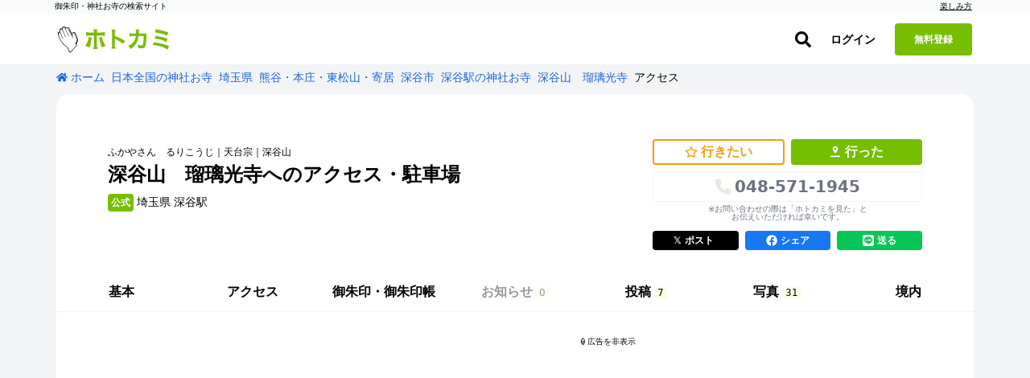

--- FILE ---
content_type: application/javascript
request_url: https://hotokami.jp/assets/controllers/password_validation_controller-b9a1d0a8.js
body_size: 1181
content:
import {Controller} from '@hotwired/stimulus';

export default class extends Controller {
	static targets = ['password', 'confirmation', 'error', 'submit'];
	static values = {
		minLength: {type: Number, default: 6},
		requireLetter: {type: Boolean, default: true},
		requireNumber: {type: Boolean, default: true},
	};

	connect() {
		this.validate();
	}

	validate() {
		const password = this.passwordTarget.value;
		const confirmation = this.confirmationTarget.value;
		const errors = [];

		// 新しいパスワードのバリデーション
		if (password.length > 0) {
			// 最小文字数チェック
			if (password.length < this.minLengthValue) {
				errors.push(`${this.minLengthValue}文字以上で入力してください`);
			}

			// 英字必須チェック
			if (this.requireLetterValue && !/[a-zA-Z]/.test(password)) {
				errors.push('英字を1文字以上含めてください');
			}

			// 数字必須チェック
			if (this.requireNumberValue && !/[0-9]/.test(password)) {
				errors.push('数字を1文字以上含めてください');
			}
		}

		// パスワード確認のバリデーション
		if (password.length > 0 && confirmation.length === 0) {
			errors.push('確認用パスワードを入力してください');
		} else if (confirmation.length > 0 && password.length === 0) {
			errors.push('新しいパスワードを入力してください');
		} else if (password.length > 0 && confirmation.length > 0) {
			// 両方のフィールドに入力がある場合のみ一致チェック
			if (password !== confirmation) {
				errors.push('パスワードが一致しません');
			}
		}

		// エラーメッセージの表示
		if (errors.length > 0) {
			this.errorTarget.innerHTML = `
        <div class="mt-4 p-3 bg-red-50 border border-red-200 rounded-lg">
          <div class="flex items-start space-x-3">
            <div class="flex-shrink-0 mt-0.5">
              <svg class="h-5 w-5 text-red-400" viewBox="0 0 20 20" fill="currentColor">
                <path fill-rule="evenodd" d="M10 18a8 8 0 100-16 8 8 0 000 16zM8.707 7.293a1 1 0 00-1.414 1.414L8.586 10l-1.293 1.293a1 1 0 101.414 1.414L10 11.414l1.293 1.293a1 1 0 001.414-1.414L11.414 10l1.293-1.293a1 1 0 00-1.414-1.414L10 8.586 8.707 7.293z" clip-rule="evenodd" />
              </svg>
            </div>
            <div class="flex-1">
              <h3 class="text-sm font-medium text-red-800">パスワードの要件を満たしていません</h3>
              <div class="mt-2 text-sm text-red-700">
                <ul class="list-disc space-y-1 pl-5">
                  ${errors.map(error => `<li>${error}</li>`).join('')}
                </ul>
              </div>
            </div>
          </div>
        </div>
      `;
			this.submitTarget.disabled = true;
			this.submitTarget.classList.add('opacity-50', 'cursor-not-allowed');
		} else {
			this.errorTarget.innerHTML = '';
			this.submitTarget.disabled = false;
			this.submitTarget.classList.remove('opacity-50', 'cursor-not-allowed');
		}
	}
}


--- FILE ---
content_type: application/javascript
request_url: https://hotokami.jp/assets/helpers/image_helper-7656d332.js
body_size: 1178
content:
export async function blobFromCanvas(canvas) {
	return new Promise((resolve, reject) => {
		canvas.toBlob(blob => resolve(blob));
	});
}

export async function imageFromURL(src) {
	return new Promise((resolve, reject) => {
		const img = document.createElement('img');
		img.onload = () => resolve(img);
		img.onerror = e => reject(e);
		img.src = src;
	});
}

export async function URLFromFile(file) {
	return new Promise((resolve, reject) => {
		const reader = new FileReader();
		reader.onload = () => resolve(reader.result);
		reader.onerror = e => reject(e);
		reader.readAsDataURL(file);
	});
}

export function setCanvasSize(canvas, width, height) {
	canvas.width = width;
	canvas.height = height;
}

export function drawResizedImageToCanvas(img, ctx, width, height) {
	ctx.drawImage(img, 0, 0, width, height);
}

export function getMaxSize(img, maxLong) {
	const width = img.naturalWidth;
	const height = img.naturalHeight;

	if (width < maxLong && height < maxLong) {
		return {height, width};
	}

	if (width < height) {
		return {height: maxLong, width: width * (maxLong / height)};
	}

	return {height: height * (maxLong / width), width: maxLong};
}

export async function getOrientationFromFile(file) {
	const buffer = await bufferFromFile(file);
	const dv = new DataView(buffer);
	let offset = 0;
	if (dv.getUint16(2) == 65504) {
		if (dv.getUint16(dv.getUint16(4) + 4) == 65505) {
			// APP0があるとき
			offset += dv.getUint16(4) + 2;
		} else {
			return 0;
		}
	} else if (dv.getUint16(2) !== 65505) {
		return 0;
	}

	const littleEndian = dv.getUint8(12 + offset) === 73;
	const count = dv.getUint16(20 + offset, littleEndian);
	for (let i = 0; i < count; i++) {
		const start = 22 + offset + i * 12;
		const tag = dv.getUint16(start, littleEndian);
		if (tag === 274) {
			const value = dv.getUint16(start + 8, littleEndian);
			return value;
		}
	}

	return 0;
}

export function transformCanvas(canvas, ctx, orientation) {
	if ([5, 6, 7, 8].indexOf(orientation) > -1) {
		const tmp = canvas.width;
		canvas.width = canvas.height;
		canvas.height = tmp;
	}

	switch (orientation) {
		case 2: ctx.transform(-1, 0, 0, 1, canvas.width, 0); break;
		case 3: ctx.transform(-1, 0, 0, -1, canvas.width, canvas.height); break;
		case 4: ctx.transform(1, 0, 0, -1, 0, canvas.height); break;
		case 5: ctx.transform(0, 1, 1, 0, 0, 0); break;
		case 6: ctx.transform(0, 1, -1, 0, canvas.width, 0); break;
		case 7: ctx.transform(0, -1, -1, 0, canvas.width, canvas.height); break;
		case 8: ctx.transform(0, -1, 1, 0, 0, canvas.height); break;
	}
}

export async function uploadToS3(blob, key) {
	return new Promise(async (resolve, reject) => {
		const formData = new FormData();
		formData.append('key', key);
		formData.append('file', blob);

		const request = new XMLHttpRequest();
		request.open('POST', 'https://hotokami-image-uploader.s3.amazonaws.com');

		request.onload = async () => {
			if (request.status >= 200 && request.status < 400) {
				// サーバー待ち
				await sleep(5);
				resolve({success: 1, file: {url: 'https://contents.hotokami.jp/' + key}});
			} else {
				reject(new Error('Error uploading to S3'));
			}
		};

		request.onerror = () => {
			reject(new Error('Error uploading to S3'));
		};

		request.send(formData);
	});
}

export async function bufferFromFile(file) {
	return new Promise((resolve, reject) => {
		const reader = new FileReader();
		reader.onload = () => resolve(reader.result);
		reader.onerror = e => reject(e);
		reader.readAsArrayBuffer(file);
	});
}

export function sleep(seconds) {
	return new Promise(resolve => {
		setTimeout(resolve, seconds * 1000);
	});
}


--- FILE ---
content_type: application/javascript
request_url: https://hotokami.jp/assets/services/map_data_fetcher-03886ef7.js
body_size: 626
content:
/**
 * マップデータ取得サービス
 * SearchMapKitControllerからAPI通信ロジックを分離
 */
export default class MapDataFetcher {
	static FETCH_URL = '/search/map_data/';

	/**
	 * マップデータを取得する
	 * @param {Object} searchData - 検索データ
	 * @param {string} csrfToken - CSRFトークン
	 * @returns {Promise<Object>} マップデータ
	 */
	static async fetch(searchData, csrfToken = null) {
		const fetcher = new MapDataFetcher();
		return fetcher.fetch(searchData, csrfToken);
	}

	/**
	 * CSRFトークンを取得
	 * @returns {string|null} CSRFトークン
	 */
	static getCsrfToken() {
		return document.querySelector('meta[name="csrf-token"]')?.content;
	}

	/**
	 * マップデータを取得
	 * @param {Object} searchData - 検索データ
	 * @param {string} csrfToken - CSRFトークン
	 * @returns {Promise<Object>} マップデータ
	 */
	async fetch(searchData, csrfToken = null) {
		const token = csrfToken || MapDataFetcher.getCsrfToken();

		if (!token) {
			throw new Error('CSRFトークンが取得できませんでした');
		}

		const response = await fetch(MapDataFetcher.FETCH_URL, {
			method: 'POST',
			headers: {
				'Content-Type': 'application/json',
				'X-CSRF-Token': token,
			},
			body: JSON.stringify(searchData),
		});

		if (!response.ok) {
			throw new Error(`検索結果の取得に失敗しました (status: ${response.status})`);
		}

		return response.json();
	}
}
